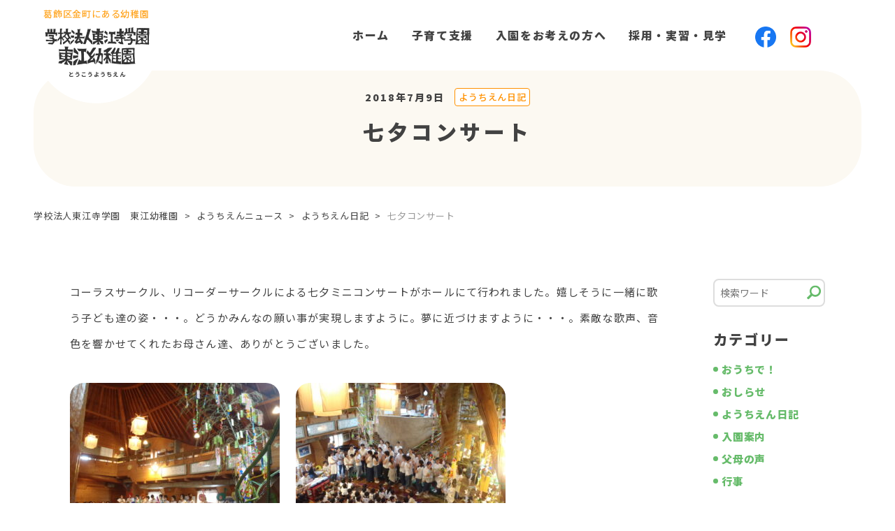

--- FILE ---
content_type: text/html; charset=UTF-8
request_url: https://www.toko-youchien.jp/news/2018/07/09/2737/
body_size: 13565
content:
<!doctype html>
<html dir="ltr" lang="ja" prefix="og: https://ogp.me/ns#">
<head>
	<meta charset="UTF-8">
	<meta name="viewport" content="width=device-width, initial-scale=1">
	<title>七夕コンサート | 学校法人東江寺学園 東江幼稚園</title>

		<!-- All in One SEO 4.9.3 - aioseo.com -->
	<meta name="robots" content="max-image-preview:large" />
	<meta name="author" content="S54192"/>
	<meta name="google-site-verification" content="h1PeMVx3eUXf6LP_QXZenzCtsJMPP3jDDdOAum7Zjw0" />
	<link rel="canonical" href="https://www.toko-youchien.jp/news/2018/07/09/2737/" />
	<meta name="generator" content="All in One SEO (AIOSEO) 4.9.3" />

		<!-- Google tag (gtag.js) -->
<script async src="https://www.googletagmanager.com/gtag/js?id=G-KGHRRGL7V2"></script>
<script>
  window.dataLayer = window.dataLayer || [];
  function gtag(){dataLayer.push(arguments);}
  gtag('js', new Date());

  gtag('config', 'G-KGHRRGL7V2');
</script>
		<meta property="og:locale" content="ja_JP" />
		<meta property="og:site_name" content="学校法人東江寺学園　東江幼稚園（とうこうようちえん）" />
		<meta property="og:type" content="article" />
		<meta property="og:title" content="七夕コンサート | 学校法人東江寺学園 東江幼稚園" />
		<meta property="og:url" content="https://www.toko-youchien.jp/news/2018/07/09/2737/" />
		<meta property="og:image" content="https://www.xn--hds75os2hijfg1t.jp/wp-content/uploads/2020/07/ogp.png" />
		<meta property="og:image:secure_url" content="https://www.xn--hds75os2hijfg1t.jp/wp-content/uploads/2020/07/ogp.png" />
		<meta property="article:tag" content="ようちえん日記" />
		<meta property="article:published_time" content="2018-07-09T07:20:10+00:00" />
		<meta property="article:modified_time" content="2018-07-09T07:20:10+00:00" />
		<meta property="article:publisher" content="https://www.facebook.com/toko.kindergarten/" />
		<meta name="twitter:card" content="summary_large_image" />
		<meta name="twitter:title" content="七夕コンサート | 学校法人東江寺学園 東江幼稚園" />
		<meta name="twitter:image" content="http://www.xn--hds75os2hijfg1t.jp/wp-content/uploads/2020/07/ogp.png" />
		<script type="application/ld+json" class="aioseo-schema">
			{"@context":"https:\/\/schema.org","@graph":[{"@type":"Article","@id":"https:\/\/www.toko-youchien.jp\/news\/2018\/07\/09\/2737\/#article","name":"\u4e03\u5915\u30b3\u30f3\u30b5\u30fc\u30c8 | \u5b66\u6821\u6cd5\u4eba\u6771\u6c5f\u5bfa\u5b66\u5712 \u6771\u6c5f\u5e7c\u7a1a\u5712","headline":"\u4e03\u5915\u30b3\u30f3\u30b5\u30fc\u30c8","author":{"@id":"https:\/\/www.toko-youchien.jp\/news\/author\/s54192\/#author"},"publisher":{"@id":"https:\/\/www.toko-youchien.jp\/#organization"},"image":{"@type":"ImageObject","url":"http:\/\/xn--hds75os2hijfg1t.jp\/wp-content\/uploads\/2018\/07\/P7060287-300x225.jpg","@id":"https:\/\/www.toko-youchien.jp\/news\/2018\/07\/09\/2737\/#articleImage"},"datePublished":"2018-07-09T16:20:10+09:00","dateModified":"2018-07-09T16:20:10+09:00","inLanguage":"ja","mainEntityOfPage":{"@id":"https:\/\/www.toko-youchien.jp\/news\/2018\/07\/09\/2737\/#webpage"},"isPartOf":{"@id":"https:\/\/www.toko-youchien.jp\/news\/2018\/07\/09\/2737\/#webpage"},"articleSection":"\u3088\u3046\u3061\u3048\u3093\u65e5\u8a18"},{"@type":"BreadcrumbList","@id":"https:\/\/www.toko-youchien.jp\/news\/2018\/07\/09\/2737\/#breadcrumblist","itemListElement":[{"@type":"ListItem","@id":"https:\/\/www.toko-youchien.jp#listItem","position":1,"name":"Home","item":"https:\/\/www.toko-youchien.jp","nextItem":{"@type":"ListItem","@id":"https:\/\/www.toko-youchien.jp\/news\/category\/%e3%82%88%e3%81%86%e3%81%a1%e3%81%88%e3%82%93%e6%97%a5%e8%a8%98\/#listItem","name":"\u3088\u3046\u3061\u3048\u3093\u65e5\u8a18"}},{"@type":"ListItem","@id":"https:\/\/www.toko-youchien.jp\/news\/category\/%e3%82%88%e3%81%86%e3%81%a1%e3%81%88%e3%82%93%e6%97%a5%e8%a8%98\/#listItem","position":2,"name":"\u3088\u3046\u3061\u3048\u3093\u65e5\u8a18","item":"https:\/\/www.toko-youchien.jp\/news\/category\/%e3%82%88%e3%81%86%e3%81%a1%e3%81%88%e3%82%93%e6%97%a5%e8%a8%98\/","nextItem":{"@type":"ListItem","@id":"https:\/\/www.toko-youchien.jp\/news\/2018\/07\/09\/2737\/#listItem","name":"\u4e03\u5915\u30b3\u30f3\u30b5\u30fc\u30c8"},"previousItem":{"@type":"ListItem","@id":"https:\/\/www.toko-youchien.jp#listItem","name":"Home"}},{"@type":"ListItem","@id":"https:\/\/www.toko-youchien.jp\/news\/2018\/07\/09\/2737\/#listItem","position":3,"name":"\u4e03\u5915\u30b3\u30f3\u30b5\u30fc\u30c8","previousItem":{"@type":"ListItem","@id":"https:\/\/www.toko-youchien.jp\/news\/category\/%e3%82%88%e3%81%86%e3%81%a1%e3%81%88%e3%82%93%e6%97%a5%e8%a8%98\/#listItem","name":"\u3088\u3046\u3061\u3048\u3093\u65e5\u8a18"}}]},{"@type":"Organization","@id":"https:\/\/www.toko-youchien.jp\/#organization","name":"\u6771\u6c5f\u5e7c\u7a1a\u5712","description":"\u6771\u4eac\u90fd\u845b\u98fe\u533a\u91d1\u753a\u306b\u3042\u308b\u3001\u6771\u6c5f\u5e7c\u7a1a\u5712\uff08\u3068\u3046\u3053\u3046\u3088\u3046\u3061\u3048\u3093\uff09\u306e\u516c\u5f0fWeb\u30b5\u30a4\u30c8\u3067\u3059\u3002","url":"https:\/\/www.toko-youchien.jp\/","logo":{"@type":"ImageObject","url":"https:\/\/www.toko-youchien.jp\/wp-content\/uploads\/2020\/06\/logo-1.png","@id":"https:\/\/www.toko-youchien.jp\/news\/2018\/07\/09\/2737\/#organizationLogo","width":360,"height":276},"image":{"@id":"https:\/\/www.toko-youchien.jp\/news\/2018\/07\/09\/2737\/#organizationLogo"},"sameAs":["https:\/\/www.instagram.com\/toko__youchien\/?hl=jal","https:\/\/www.youtube.com\/channel\/UCm4Do0cwkLNuSGjUCgfwLNA"]},{"@type":"Person","@id":"https:\/\/www.toko-youchien.jp\/news\/author\/s54192\/#author","url":"https:\/\/www.toko-youchien.jp\/news\/author\/s54192\/","name":"S54192","image":{"@type":"ImageObject","@id":"https:\/\/www.toko-youchien.jp\/news\/2018\/07\/09\/2737\/#authorImage","url":"https:\/\/secure.gravatar.com\/avatar\/65bd08d9f52fddfde36bbefe6dbf54672520e5569cd9f2a86202753c8810a611?s=96&d=mm&r=g","width":96,"height":96,"caption":"S54192"}},{"@type":"WebPage","@id":"https:\/\/www.toko-youchien.jp\/news\/2018\/07\/09\/2737\/#webpage","url":"https:\/\/www.toko-youchien.jp\/news\/2018\/07\/09\/2737\/","name":"\u4e03\u5915\u30b3\u30f3\u30b5\u30fc\u30c8 | \u5b66\u6821\u6cd5\u4eba\u6771\u6c5f\u5bfa\u5b66\u5712 \u6771\u6c5f\u5e7c\u7a1a\u5712","inLanguage":"ja","isPartOf":{"@id":"https:\/\/www.toko-youchien.jp\/#website"},"breadcrumb":{"@id":"https:\/\/www.toko-youchien.jp\/news\/2018\/07\/09\/2737\/#breadcrumblist"},"author":{"@id":"https:\/\/www.toko-youchien.jp\/news\/author\/s54192\/#author"},"creator":{"@id":"https:\/\/www.toko-youchien.jp\/news\/author\/s54192\/#author"},"datePublished":"2018-07-09T16:20:10+09:00","dateModified":"2018-07-09T16:20:10+09:00"},{"@type":"WebSite","@id":"https:\/\/www.toko-youchien.jp\/#website","url":"https:\/\/www.toko-youchien.jp\/","name":"\u5b66\u6821\u6cd5\u4eba\u6771\u6c5f\u5bfa\u5b66\u5712\u3000\u6771\u6c5f\u5e7c\u7a1a\u5712","description":"\u6771\u4eac\u90fd\u845b\u98fe\u533a\u91d1\u753a\u306b\u3042\u308b\u3001\u6771\u6c5f\u5e7c\u7a1a\u5712\uff08\u3068\u3046\u3053\u3046\u3088\u3046\u3061\u3048\u3093\uff09\u306e\u516c\u5f0fWeb\u30b5\u30a4\u30c8\u3067\u3059\u3002","inLanguage":"ja","publisher":{"@id":"https:\/\/www.toko-youchien.jp\/#organization"}}]}
		</script>
		<!-- All in One SEO -->

<link rel='dns-prefetch' href='//code.typesquare.com' />
<link rel='dns-prefetch' href='//ajax.googleapis.com' />
<link rel='dns-prefetch' href='//www.googletagmanager.com' />
<link rel="alternate" title="oEmbed (JSON)" type="application/json+oembed" href="https://www.toko-youchien.jp/wp-json/oembed/1.0/embed?url=https%3A%2F%2Fwww.toko-youchien.jp%2Fnews%2F2018%2F07%2F09%2F2737%2F" />
<link rel="alternate" title="oEmbed (XML)" type="text/xml+oembed" href="https://www.toko-youchien.jp/wp-json/oembed/1.0/embed?url=https%3A%2F%2Fwww.toko-youchien.jp%2Fnews%2F2018%2F07%2F09%2F2737%2F&#038;format=xml" />
<style id='wp-img-auto-sizes-contain-inline-css' type='text/css'>
img:is([sizes=auto i],[sizes^="auto," i]){contain-intrinsic-size:3000px 1500px}
/*# sourceURL=wp-img-auto-sizes-contain-inline-css */
</style>
<style id='wp-emoji-styles-inline-css' type='text/css'>

	img.wp-smiley, img.emoji {
		display: inline !important;
		border: none !important;
		box-shadow: none !important;
		height: 1em !important;
		width: 1em !important;
		margin: 0 0.07em !important;
		vertical-align: -0.1em !important;
		background: none !important;
		padding: 0 !important;
	}
/*# sourceURL=wp-emoji-styles-inline-css */
</style>
<link rel='stylesheet' id='wp-block-library-css' href='https://www.toko-youchien.jp/wp-includes/css/dist/block-library/style.min.css?ver=6.9' type='text/css' media='all' />
<style id='classic-theme-styles-inline-css' type='text/css'>
/*! This file is auto-generated */
.wp-block-button__link{color:#fff;background-color:#32373c;border-radius:9999px;box-shadow:none;text-decoration:none;padding:calc(.667em + 2px) calc(1.333em + 2px);font-size:1.125em}.wp-block-file__button{background:#32373c;color:#fff;text-decoration:none}
/*# sourceURL=/wp-includes/css/classic-themes.min.css */
</style>
<link rel='stylesheet' id='aioseo/css/src/vue/standalone/blocks/table-of-contents/global.scss-css' href='https://www.toko-youchien.jp/wp-content/plugins/all-in-one-seo-pack/dist/Lite/assets/css/table-of-contents/global.e90f6d47.css?ver=4.9.3' type='text/css' media='all' />
<link rel='stylesheet' id='wp-components-css' href='https://www.toko-youchien.jp/wp-includes/css/dist/components/style.min.css?ver=6.9' type='text/css' media='all' />
<link rel='stylesheet' id='wp-preferences-css' href='https://www.toko-youchien.jp/wp-includes/css/dist/preferences/style.min.css?ver=6.9' type='text/css' media='all' />
<link rel='stylesheet' id='wp-block-editor-css' href='https://www.toko-youchien.jp/wp-includes/css/dist/block-editor/style.min.css?ver=6.9' type='text/css' media='all' />
<link rel='stylesheet' id='wp-reusable-blocks-css' href='https://www.toko-youchien.jp/wp-includes/css/dist/reusable-blocks/style.min.css?ver=6.9' type='text/css' media='all' />
<link rel='stylesheet' id='wp-patterns-css' href='https://www.toko-youchien.jp/wp-includes/css/dist/patterns/style.min.css?ver=6.9' type='text/css' media='all' />
<link rel='stylesheet' id='wp-editor-css' href='https://www.toko-youchien.jp/wp-includes/css/dist/editor/style.min.css?ver=6.9' type='text/css' media='all' />
<link rel='stylesheet' id='tinyjpfont_gutenberg_style-css-css' href='https://www.toko-youchien.jp/wp-content/plugins/japanese-font-for-tinymce/gutenjpfont/dist/blocks.style.build.css?ver=6.9' type='text/css' media='all' />
<style id='global-styles-inline-css' type='text/css'>
:root{--wp--preset--aspect-ratio--square: 1;--wp--preset--aspect-ratio--4-3: 4/3;--wp--preset--aspect-ratio--3-4: 3/4;--wp--preset--aspect-ratio--3-2: 3/2;--wp--preset--aspect-ratio--2-3: 2/3;--wp--preset--aspect-ratio--16-9: 16/9;--wp--preset--aspect-ratio--9-16: 9/16;--wp--preset--color--black: #000000;--wp--preset--color--cyan-bluish-gray: #abb8c3;--wp--preset--color--white: #ffffff;--wp--preset--color--pale-pink: #f78da7;--wp--preset--color--vivid-red: #cf2e2e;--wp--preset--color--luminous-vivid-orange: #ff6900;--wp--preset--color--luminous-vivid-amber: #fcb900;--wp--preset--color--light-green-cyan: #7bdcb5;--wp--preset--color--vivid-green-cyan: #00d084;--wp--preset--color--pale-cyan-blue: #8ed1fc;--wp--preset--color--vivid-cyan-blue: #0693e3;--wp--preset--color--vivid-purple: #9b51e0;--wp--preset--gradient--vivid-cyan-blue-to-vivid-purple: linear-gradient(135deg,rgb(6,147,227) 0%,rgb(155,81,224) 100%);--wp--preset--gradient--light-green-cyan-to-vivid-green-cyan: linear-gradient(135deg,rgb(122,220,180) 0%,rgb(0,208,130) 100%);--wp--preset--gradient--luminous-vivid-amber-to-luminous-vivid-orange: linear-gradient(135deg,rgb(252,185,0) 0%,rgb(255,105,0) 100%);--wp--preset--gradient--luminous-vivid-orange-to-vivid-red: linear-gradient(135deg,rgb(255,105,0) 0%,rgb(207,46,46) 100%);--wp--preset--gradient--very-light-gray-to-cyan-bluish-gray: linear-gradient(135deg,rgb(238,238,238) 0%,rgb(169,184,195) 100%);--wp--preset--gradient--cool-to-warm-spectrum: linear-gradient(135deg,rgb(74,234,220) 0%,rgb(151,120,209) 20%,rgb(207,42,186) 40%,rgb(238,44,130) 60%,rgb(251,105,98) 80%,rgb(254,248,76) 100%);--wp--preset--gradient--blush-light-purple: linear-gradient(135deg,rgb(255,206,236) 0%,rgb(152,150,240) 100%);--wp--preset--gradient--blush-bordeaux: linear-gradient(135deg,rgb(254,205,165) 0%,rgb(254,45,45) 50%,rgb(107,0,62) 100%);--wp--preset--gradient--luminous-dusk: linear-gradient(135deg,rgb(255,203,112) 0%,rgb(199,81,192) 50%,rgb(65,88,208) 100%);--wp--preset--gradient--pale-ocean: linear-gradient(135deg,rgb(255,245,203) 0%,rgb(182,227,212) 50%,rgb(51,167,181) 100%);--wp--preset--gradient--electric-grass: linear-gradient(135deg,rgb(202,248,128) 0%,rgb(113,206,126) 100%);--wp--preset--gradient--midnight: linear-gradient(135deg,rgb(2,3,129) 0%,rgb(40,116,252) 100%);--wp--preset--font-size--small: 13px;--wp--preset--font-size--medium: 20px;--wp--preset--font-size--large: 36px;--wp--preset--font-size--x-large: 42px;--wp--preset--spacing--20: 0.44rem;--wp--preset--spacing--30: 0.67rem;--wp--preset--spacing--40: 1rem;--wp--preset--spacing--50: 1.5rem;--wp--preset--spacing--60: 2.25rem;--wp--preset--spacing--70: 3.38rem;--wp--preset--spacing--80: 5.06rem;--wp--preset--shadow--natural: 6px 6px 9px rgba(0, 0, 0, 0.2);--wp--preset--shadow--deep: 12px 12px 50px rgba(0, 0, 0, 0.4);--wp--preset--shadow--sharp: 6px 6px 0px rgba(0, 0, 0, 0.2);--wp--preset--shadow--outlined: 6px 6px 0px -3px rgb(255, 255, 255), 6px 6px rgb(0, 0, 0);--wp--preset--shadow--crisp: 6px 6px 0px rgb(0, 0, 0);}:where(.is-layout-flex){gap: 0.5em;}:where(.is-layout-grid){gap: 0.5em;}body .is-layout-flex{display: flex;}.is-layout-flex{flex-wrap: wrap;align-items: center;}.is-layout-flex > :is(*, div){margin: 0;}body .is-layout-grid{display: grid;}.is-layout-grid > :is(*, div){margin: 0;}:where(.wp-block-columns.is-layout-flex){gap: 2em;}:where(.wp-block-columns.is-layout-grid){gap: 2em;}:where(.wp-block-post-template.is-layout-flex){gap: 1.25em;}:where(.wp-block-post-template.is-layout-grid){gap: 1.25em;}.has-black-color{color: var(--wp--preset--color--black) !important;}.has-cyan-bluish-gray-color{color: var(--wp--preset--color--cyan-bluish-gray) !important;}.has-white-color{color: var(--wp--preset--color--white) !important;}.has-pale-pink-color{color: var(--wp--preset--color--pale-pink) !important;}.has-vivid-red-color{color: var(--wp--preset--color--vivid-red) !important;}.has-luminous-vivid-orange-color{color: var(--wp--preset--color--luminous-vivid-orange) !important;}.has-luminous-vivid-amber-color{color: var(--wp--preset--color--luminous-vivid-amber) !important;}.has-light-green-cyan-color{color: var(--wp--preset--color--light-green-cyan) !important;}.has-vivid-green-cyan-color{color: var(--wp--preset--color--vivid-green-cyan) !important;}.has-pale-cyan-blue-color{color: var(--wp--preset--color--pale-cyan-blue) !important;}.has-vivid-cyan-blue-color{color: var(--wp--preset--color--vivid-cyan-blue) !important;}.has-vivid-purple-color{color: var(--wp--preset--color--vivid-purple) !important;}.has-black-background-color{background-color: var(--wp--preset--color--black) !important;}.has-cyan-bluish-gray-background-color{background-color: var(--wp--preset--color--cyan-bluish-gray) !important;}.has-white-background-color{background-color: var(--wp--preset--color--white) !important;}.has-pale-pink-background-color{background-color: var(--wp--preset--color--pale-pink) !important;}.has-vivid-red-background-color{background-color: var(--wp--preset--color--vivid-red) !important;}.has-luminous-vivid-orange-background-color{background-color: var(--wp--preset--color--luminous-vivid-orange) !important;}.has-luminous-vivid-amber-background-color{background-color: var(--wp--preset--color--luminous-vivid-amber) !important;}.has-light-green-cyan-background-color{background-color: var(--wp--preset--color--light-green-cyan) !important;}.has-vivid-green-cyan-background-color{background-color: var(--wp--preset--color--vivid-green-cyan) !important;}.has-pale-cyan-blue-background-color{background-color: var(--wp--preset--color--pale-cyan-blue) !important;}.has-vivid-cyan-blue-background-color{background-color: var(--wp--preset--color--vivid-cyan-blue) !important;}.has-vivid-purple-background-color{background-color: var(--wp--preset--color--vivid-purple) !important;}.has-black-border-color{border-color: var(--wp--preset--color--black) !important;}.has-cyan-bluish-gray-border-color{border-color: var(--wp--preset--color--cyan-bluish-gray) !important;}.has-white-border-color{border-color: var(--wp--preset--color--white) !important;}.has-pale-pink-border-color{border-color: var(--wp--preset--color--pale-pink) !important;}.has-vivid-red-border-color{border-color: var(--wp--preset--color--vivid-red) !important;}.has-luminous-vivid-orange-border-color{border-color: var(--wp--preset--color--luminous-vivid-orange) !important;}.has-luminous-vivid-amber-border-color{border-color: var(--wp--preset--color--luminous-vivid-amber) !important;}.has-light-green-cyan-border-color{border-color: var(--wp--preset--color--light-green-cyan) !important;}.has-vivid-green-cyan-border-color{border-color: var(--wp--preset--color--vivid-green-cyan) !important;}.has-pale-cyan-blue-border-color{border-color: var(--wp--preset--color--pale-cyan-blue) !important;}.has-vivid-cyan-blue-border-color{border-color: var(--wp--preset--color--vivid-cyan-blue) !important;}.has-vivid-purple-border-color{border-color: var(--wp--preset--color--vivid-purple) !important;}.has-vivid-cyan-blue-to-vivid-purple-gradient-background{background: var(--wp--preset--gradient--vivid-cyan-blue-to-vivid-purple) !important;}.has-light-green-cyan-to-vivid-green-cyan-gradient-background{background: var(--wp--preset--gradient--light-green-cyan-to-vivid-green-cyan) !important;}.has-luminous-vivid-amber-to-luminous-vivid-orange-gradient-background{background: var(--wp--preset--gradient--luminous-vivid-amber-to-luminous-vivid-orange) !important;}.has-luminous-vivid-orange-to-vivid-red-gradient-background{background: var(--wp--preset--gradient--luminous-vivid-orange-to-vivid-red) !important;}.has-very-light-gray-to-cyan-bluish-gray-gradient-background{background: var(--wp--preset--gradient--very-light-gray-to-cyan-bluish-gray) !important;}.has-cool-to-warm-spectrum-gradient-background{background: var(--wp--preset--gradient--cool-to-warm-spectrum) !important;}.has-blush-light-purple-gradient-background{background: var(--wp--preset--gradient--blush-light-purple) !important;}.has-blush-bordeaux-gradient-background{background: var(--wp--preset--gradient--blush-bordeaux) !important;}.has-luminous-dusk-gradient-background{background: var(--wp--preset--gradient--luminous-dusk) !important;}.has-pale-ocean-gradient-background{background: var(--wp--preset--gradient--pale-ocean) !important;}.has-electric-grass-gradient-background{background: var(--wp--preset--gradient--electric-grass) !important;}.has-midnight-gradient-background{background: var(--wp--preset--gradient--midnight) !important;}.has-small-font-size{font-size: var(--wp--preset--font-size--small) !important;}.has-medium-font-size{font-size: var(--wp--preset--font-size--medium) !important;}.has-large-font-size{font-size: var(--wp--preset--font-size--large) !important;}.has-x-large-font-size{font-size: var(--wp--preset--font-size--x-large) !important;}
:where(.wp-block-post-template.is-layout-flex){gap: 1.25em;}:where(.wp-block-post-template.is-layout-grid){gap: 1.25em;}
:where(.wp-block-term-template.is-layout-flex){gap: 1.25em;}:where(.wp-block-term-template.is-layout-grid){gap: 1.25em;}
:where(.wp-block-columns.is-layout-flex){gap: 2em;}:where(.wp-block-columns.is-layout-grid){gap: 2em;}
:root :where(.wp-block-pullquote){font-size: 1.5em;line-height: 1.6;}
/*# sourceURL=global-styles-inline-css */
</style>
<link rel='stylesheet' id='tinyjpfont-styles-css' href='https://www.toko-youchien.jp/wp-content/plugins/japanese-font-for-tinymce/addfont.css?ver=6.9' type='text/css' media='all' />
<link rel='stylesheet' id='toko-style-css' href='https://www.toko-youchien.jp/wp-content/themes/toko/style.css?ver=6.9' type='text/css' media='all' />
<link rel='stylesheet' id='main-css-css' href='https://www.toko-youchien.jp/wp-content/themes/toko/assets/css/common.css?ver=6.9' type='text/css' media='all' />
<!--n2css--><!--n2js--><script type="text/javascript" src="https://www.toko-youchien.jp/wp-includes/js/jquery/jquery.min.js?ver=3.7.1" id="jquery-core-js"></script>
<script type="text/javascript" src="https://www.toko-youchien.jp/wp-includes/js/jquery/jquery-migrate.min.js?ver=3.4.1" id="jquery-migrate-js"></script>
<script type="text/javascript" src="//code.typesquare.com/static/5b0e3c4aee6847bda5a036abac1e024a/ts307f.js?fadein=0&amp;ver=2.0.4" id="typesquare_std-js"></script>

<!-- Site Kit によって追加された Google タグ（gtag.js）スニペット -->
<!-- Google アナリティクス スニペット (Site Kit が追加) -->
<script type="text/javascript" src="https://www.googletagmanager.com/gtag/js?id=G-7FHDV7MZWR" id="google_gtagjs-js" async></script>
<script type="text/javascript" id="google_gtagjs-js-after">
/* <![CDATA[ */
window.dataLayer = window.dataLayer || [];function gtag(){dataLayer.push(arguments);}
gtag("set","linker",{"domains":["www.toko-youchien.jp"]});
gtag("js", new Date());
gtag("set", "developer_id.dZTNiMT", true);
gtag("config", "G-7FHDV7MZWR");
//# sourceURL=google_gtagjs-js-after
/* ]]> */
</script>
<link rel="https://api.w.org/" href="https://www.toko-youchien.jp/wp-json/" /><link rel="alternate" title="JSON" type="application/json" href="https://www.toko-youchien.jp/wp-json/wp/v2/posts/2737" /><link rel="EditURI" type="application/rsd+xml" title="RSD" href="https://www.toko-youchien.jp/xmlrpc.php?rsd" />
<meta name="generator" content="WordPress 6.9" />
<link rel='shortlink' href='https://www.toko-youchien.jp/?p=2737' />
	<link rel="preconnect" href="https://fonts.googleapis.com">
	<link rel="preconnect" href="https://fonts.gstatic.com">
	<link href='https://fonts.googleapis.com/css2?display=swap&family=Noto+Sans+JP' rel='stylesheet'><script>readMoreArgs = []</script><script type="text/javascript">
				EXPM_VERSION=3.55;EXPM_AJAX_URL='https://www.toko-youchien.jp/wp-admin/admin-ajax.php';
			function yrmAddEvent(element, eventName, fn) {
				if (element.addEventListener)
					element.addEventListener(eventName, fn, false);
				else if (element.attachEvent)
					element.attachEvent('on' + eventName, fn);
			}
			</script><!-- Favicon Rotator -->
<link rel="shortcut icon" href="https://www.toko-youchien.jp/wp-content/uploads/2020/06/favicon.ico" />
<link rel="apple-touch-icon-precomposed" href="https://www.toko-youchien.jp/wp-content/uploads/2020/06/apple-touch-icon-180x180-precomposed.png" />
<!-- End Favicon Rotator -->
<meta name="generator" content="Site Kit by Google 1.170.0" /><meta name="generator" content="Elementor 3.34.2; features: additional_custom_breakpoints; settings: css_print_method-external, google_font-enabled, font_display-auto">
			<style>
				.e-con.e-parent:nth-of-type(n+4):not(.e-lazyloaded):not(.e-no-lazyload),
				.e-con.e-parent:nth-of-type(n+4):not(.e-lazyloaded):not(.e-no-lazyload) * {
					background-image: none !important;
				}
				@media screen and (max-height: 1024px) {
					.e-con.e-parent:nth-of-type(n+3):not(.e-lazyloaded):not(.e-no-lazyload),
					.e-con.e-parent:nth-of-type(n+3):not(.e-lazyloaded):not(.e-no-lazyload) * {
						background-image: none !important;
					}
				}
				@media screen and (max-height: 640px) {
					.e-con.e-parent:nth-of-type(n+2):not(.e-lazyloaded):not(.e-no-lazyload),
					.e-con.e-parent:nth-of-type(n+2):not(.e-lazyloaded):not(.e-no-lazyload) * {
						background-image: none !important;
					}
				}
			</style>
					<style type="text/css" id="wp-custom-css">
			.readmore{
    position: relative;
    box-sizing: border-box;
    /*以下お好み*/
    /* ボーダーを付ける場合 */
  
}

.readmore-content{
    position: relative;
    overflow: hidden;
    /*以下お好み*/
    /*高さの初期値*/
    height: 200px;
}
.readmore-content::before {
    display: block;
    position: absolute;
    bottom: 0;
    left: 0;
    width: 100%;
    content: "";
    /*以下お好み グラデーションの色と高さ 高さはreadmoreのheight以下にすること*/
    height: 50px;
    background: -webkit-linear-gradient(top, rgba(255,255,255,0) 0%, rgba(255,255,255,0.8) 50%, rgba(255,255,255,0.8) 50%, #fff 100%);
    background: linear-gradient(top, rgba(255,255,255,0) 0%, rgba(255,255,255,0.8) 50%, rgba(255,255,255,0.8) 50%, #fff 100%);
}

/* 続きを読むボタン */
.readmore-label{
    display: table;
    bottom: 5px;
    position: absolute;
    bottom: 5px;
    left: 50%;
    transform: translateX(-50%);
    -webkit-transform: translateX(-50%);
    margin: 0 auto;
    z-index: 2;
    padding: 0 10px;
    background-color: #ff7777;
    border-radius: 10px;
    color: #FFF;
}
.readmore-label:before{
    content: '続きを読む';
}

.readmore-check{
    display: none;
}
/*チェック時にボタンを非表示*/
.readmore-check:checked ~ .readmore-label{
/*     position: static; */
/*     transform: translateX(0); */
/*     -webkit-transform: translateX(0); */
    /* 「続きを読む」を押した後、元に戻す必要がない場合は、上のオプションを消してこの1行だけにする */
    display: none;
}
.readmore-check:checked ~ .readmore-label:before{
    content: '閉じる';
}
/*チェック時に高さを自動に戻す*/
.readmore-check:checked ~ .readmore-content{
    height: auto;
}
/*チェック時グラデーション等を削除*/
.readmore-check:checked ~ .readmore-content::before {
    display: none;
}

.emphasize-link{
	background-color:#EDFFBE;
	display:block;			/*リンク部分をブロック表示にする*/
width:90%;
	border-radius: 30px;
	text-align:left;
	border:solid 1px #008800;


	

}
.check-icon{
		display:inline-block;	
	background-color: #008800;
	text-align:center;
	border-radius: 30px;
	color:#EDFFBE;
	padding:0px 10px 0px 10px;
	height:200%;

}

.home-news-container{
	font-size:15px;
}

.home-news-container a{
	font-size:15px;
}
.home-news-container span{
	font-size:15px;
}


.ico img{
	border-radius:0px;
}







		</style>
			<style id="egf-frontend-styles" type="text/css">
		p {font-family: 'Noto Sans JP', sans-serif;font-size: 15px;font-style: normal;font-weight: 400;letter-spacing: 1.2px;line-height: 1.8;text-decoration: none;text-transform: none;border-top-style: none;border-bottom-style: none;border-left-style: none;} h1 {font-family: 'Noto Sans JP', sans-serif;font-size: 32px;font-style: normal;font-weight: 400;letter-spacing: 1.5px;line-height: 1.5;text-decoration: none;text-transform: none;} h2 {font-family: 'Noto Sans JP', sans-serif;font-size: 28px;font-style: normal;font-weight: 400;letter-spacing: 1.5px;text-decoration: none;text-transform: none;} h3 {font-family: 'Noto Sans JP', sans-serif;font-size: 22px;font-style: normal;font-weight: 400;letter-spacing: 2px;line-height: 1.5;} h4 {font-family: 'Noto Sans JP', sans-serif;font-style: normal;font-weight: 400;} h5 {font-family: 'Noto Sans JP', sans-serif;font-style: normal;font-weight: 400;} h6 {font-family: 'Noto Sans JP', sans-serif;font-style: normal;font-weight: 400;} 	</style>
	</head>

<body class="wp-singular post-template-default single single-post postid-2737 single-format-standard wp-custom-logo wp-theme-toko elementor-default elementor-kit-3762">

<div id="fb-root"></div>
<script async defer crossorigin="anonymous" src="https://connect.facebook.net/ja_JP/sdk.js#xfbml=1&version=v6.0&appId=2583528094998182&autoLogAppEvents=1"></script>
	<div id="wrap">
		<header id="site-header">
			<div class="inner-content">

				<div class="site-logo">
					<div class="desc">葛飾区金町にある幼稚園</div>
											<a href="/"><img src="https://www.toko-youchien.jp/wp-content/themes/toko/assets/img/logo.png" alt="東江幼稚園（とうこうようちえん）"></a>
									</div>

				<div id="header-nav-container" class="js_spNav">
					<nav class="menu-header-container"><ul id="menu-header" class="menu-nav"><li id="menu-item-3867" class="menu-item menu-item-type-custom menu-item-object-custom menu-item-3867"><a href="/">ホーム</a></li>
<li id="menu-item-7767" class="menu-item menu-item-type-post_type menu-item-object-page menu-item-7767"><a href="https://www.toko-youchien.jp/support/">子育て支援</a></li>
<li id="menu-item-7768" class="menu-item menu-item-type-post_type menu-item-object-page menu-item-7768"><a href="https://www.toko-youchien.jp/admission/">入園をお考えの方へ</a></li>
<li id="menu-item-7769" class="menu-item menu-item-type-post_type menu-item-object-page menu-item-7769"><a href="https://www.toko-youchien.jp/recruit/">採用・実習・見学</a></li>
</ul></nav>
					<div class="ico-group">
						<div class="ico"><a href="https://www.facebook.com/toko.kindergarten/" target="_blank" rel="noopener"><img src="https://www.toko-youchien.jp/wp-content/themes/toko/assets/img/ico_fb.png" alt=""></a></div>
						<div class="ico"><a href="https://www.instagram.com/toko__youchien/?hl=jal" target="_blank" rel="noopener"><img src="https://www.toko-youchien.jp/wp-content/themes/toko/assets/img/ico_instagram.png" alt=""></a></div>
					</div>
				</div><!-- #header-nav-container -->
				<div class="btn-sp-menu js_btnMenu">
					<div class="ico"><span></span><span></span><span></span></div>
				</div>
			</div><!-- .inner-content -->
		</header><!-- #site-header -->

		
		<div id="content" class="site-content news">

		<div class="content-header">
<div class="info">
    <div class="date">2018年7月9日</div>
    <div class="cat-label"><a href="https://www.toko-youchien.jp/news/category/%e3%82%88%e3%81%86%e3%81%a1%e3%81%88%e3%82%93%e6%97%a5%e8%a8%98/">ようちえん日記</a></div>
  </div>
  <h1>七夕コンサート</h1></div>			<div id="breadcrumbs"><span property="itemListElement" typeof="ListItem"><a property="item" typeof="WebPage" title="Go to 学校法人東江寺学園　東江幼稚園." href="https://www.toko-youchien.jp" class="home" ><span property="name">学校法人東江寺学園　東江幼稚園</span></a><meta property="position" content="1"></span> &gt; <span property="itemListElement" typeof="ListItem"><a property="item" typeof="WebPage" title="Go to ようちえんニュース." href="https://www.toko-youchien.jp/news/" class="post-root post post-post" ><span property="name">ようちえんニュース</span></a><meta property="position" content="2"></span> &gt; <span property="itemListElement" typeof="ListItem"><a property="item" typeof="WebPage" title="Go to the ようちえん日記 category archives." href="https://www.toko-youchien.jp/news/category/%e3%82%88%e3%81%86%e3%81%a1%e3%81%88%e3%82%93%e6%97%a5%e8%a8%98/" class="taxonomy category" ><span property="name">ようちえん日記</span></a><meta property="position" content="3"></span> &gt; <span class="post post-post current-item">七夕コンサート</span></div>
		
			<div class="inner-content">


	<div id="primary" class="content-area">
		<main id="main" class="site-main entry-single">

		<p>コーラスサークル、リコーダーサークルによる七夕ミニコンサートがホールにて行われました。嬉しそうに一緒に歌う子ども達の姿・・・。どうかみんなの願い事が実現しますように。夢に近づけますように・・・。素敵な歌声、音色を響かせてくれたお母さん達、ありがとうございました。</p>
<p><a href="http://xn--hds75os2hijfg1t.jp/wp-content/uploads/2018/07/P7060287.jpg"><img fetchpriority="high" decoding="async" class="alignleft size-medium wp-image-2738" src="http://xn--hds75os2hijfg1t.jp/wp-content/uploads/2018/07/P7060287-300x225.jpg" alt="" width="300" height="225" srcset="https://www.toko-youchien.jp/wp-content/uploads/2018/07/P7060287-300x225.jpg 300w, https://www.toko-youchien.jp/wp-content/uploads/2018/07/P7060287-1024x768.jpg 1024w, https://www.toko-youchien.jp/wp-content/uploads/2018/07/P7060287-768x576.jpg 768w, https://www.toko-youchien.jp/wp-content/uploads/2018/07/P7060287-1536x1152.jpg 1536w, https://www.toko-youchien.jp/wp-content/uploads/2018/07/P7060287.jpg 1600w" sizes="(max-width: 300px) 100vw, 300px" /></a> <a href="http://xn--hds75os2hijfg1t.jp/wp-content/uploads/2018/07/P7060289.jpg"><img decoding="async" class="alignleft size-medium wp-image-2739" src="http://xn--hds75os2hijfg1t.jp/wp-content/uploads/2018/07/P7060289-300x225.jpg" alt="" width="300" height="225" srcset="https://www.toko-youchien.jp/wp-content/uploads/2018/07/P7060289-300x225.jpg 300w, https://www.toko-youchien.jp/wp-content/uploads/2018/07/P7060289-1024x768.jpg 1024w, https://www.toko-youchien.jp/wp-content/uploads/2018/07/P7060289-768x576.jpg 768w, https://www.toko-youchien.jp/wp-content/uploads/2018/07/P7060289-1536x1152.jpg 1536w, https://www.toko-youchien.jp/wp-content/uploads/2018/07/P7060289.jpg 1600w" sizes="(max-width: 300px) 100vw, 300px" /></a> <a href="http://xn--hds75os2hijfg1t.jp/wp-content/uploads/2018/07/P7060298.jpg"><img decoding="async" class="alignleft size-medium wp-image-2740" src="http://xn--hds75os2hijfg1t.jp/wp-content/uploads/2018/07/P7060298-300x225.jpg" alt="" width="300" height="225" srcset="https://www.toko-youchien.jp/wp-content/uploads/2018/07/P7060298-300x225.jpg 300w, https://www.toko-youchien.jp/wp-content/uploads/2018/07/P7060298-1024x768.jpg 1024w, https://www.toko-youchien.jp/wp-content/uploads/2018/07/P7060298-768x576.jpg 768w, https://www.toko-youchien.jp/wp-content/uploads/2018/07/P7060298-1536x1152.jpg 1536w, https://www.toko-youchien.jp/wp-content/uploads/2018/07/P7060298.jpg 1600w" sizes="(max-width: 300px) 100vw, 300px" /></a></p>

		<div class="btn has-arrow"><a href="/news/">一覧へ</a></div>

		</main><!-- #main -->
	</div><!-- #primary -->


<aside id="secondary" class="widget-area">
	<section id="search-2" class="widget widget_search"><form action="https://www.toko-youchien.jp/" method="GET">
  <div class="searchform">
    <input type="hidden" value="post" name="post_type" id="post_type">
    <input type="search" name="s" placeholder="検索ワード" value="">
    <button><svg xmlns="http://www.w3.org/2000/svg" viewBox="0 0 20 20.01"><defs><style>.cls-1{fill:#66bb6a;}</style></defs><g id="レイヤー_2" data-name="レイヤー 2"><g id="レイヤー_1-2" data-name="レイヤー 1"><path class="cls-1" d="M.19,18.45l1.39,1.39a.62.62,0,0,0,.86,0l5-5A8.07,8.07,0,1,0,5.2,12.53l-5,5A.62.62,0,0,0,.19,18.45ZM8.07,4.19a5.48,5.48,0,1,1,0,7.75A5.49,5.49,0,0,1,8.07,4.19Z"/></g></g></svg></button>
  </div>
</form></section><section id="categories-2" class="widget widget_categories"><h3 class="widget-title">カテゴリー</h3>
			<ul>
					<li class="cat-item cat-item-9"><a href="https://www.toko-youchien.jp/news/category/%e3%81%8a%e3%81%86%e3%81%a1%e3%81%a7%ef%bc%81/">おうちで！</a>
</li>
	<li class="cat-item cat-item-4"><a href="https://www.toko-youchien.jp/news/category/%e3%81%8a%e3%81%97%e3%82%89%e3%81%9b/">おしらせ</a>
</li>
	<li class="cat-item cat-item-6"><a href="https://www.toko-youchien.jp/news/category/%e3%82%88%e3%81%86%e3%81%a1%e3%81%88%e3%82%93%e6%97%a5%e8%a8%98/">ようちえん日記</a>
</li>
	<li class="cat-item cat-item-8"><a href="https://www.toko-youchien.jp/news/category/%e5%85%a5%e5%9c%92%e6%a1%88%e5%86%85/">入園案内</a>
</li>
	<li class="cat-item cat-item-10"><a href="https://www.toko-youchien.jp/news/category/%e7%88%b6%e6%af%8d%e3%81%ae%e5%a3%b0/">父母の声</a>
</li>
	<li class="cat-item cat-item-5"><a href="https://www.toko-youchien.jp/news/category/%e8%a1%8c%e4%ba%8b/">行事</a>
</li>
			</ul>

			</section><section id="text-2" class="widget widget_text"><h3 class="widget-title">アーカイブ</h3>			<div class="textwidget"><ul class="custom-archive">	<li><a href='https://www.toko-youchien.jp/news/2026/'>2026</a></li>
	<li><a href='https://www.toko-youchien.jp/news/2025/'>2025</a></li>
	<li><a href='https://www.toko-youchien.jp/news/2024/'>2024</a></li>
	<li><a href='https://www.toko-youchien.jp/news/2023/'>2023</a></li>
	<li><a href='https://www.toko-youchien.jp/news/2022/'>2022</a></li>
	<li><a href='https://www.toko-youchien.jp/news/2021/'>2021</a></li>
	<li><a href='https://www.toko-youchien.jp/news/2020/'>2020</a></li>
	<li><a href='https://www.toko-youchien.jp/news/2019/'>2019</a></li>
	<li><a href='https://www.toko-youchien.jp/news/2018/'>2018</a></li>
	<li><a href='https://www.toko-youchien.jp/news/2017/'>2017</a></li>
	<li><a href='https://www.toko-youchien.jp/news/2016/'>2016</a></li>
	<li><a href='https://www.toko-youchien.jp/news/2015/'>2015</a></li>
	<li><a href='https://www.toko-youchien.jp/news/2014/'>2014</a></li>
	<li><a href='https://www.toko-youchien.jp/news/2013/'>2013</a></li>
	<li><a href='https://www.toko-youchien.jp/news/2012/'>2012</a></li>
</ul>
</div>
		</section></aside><!-- #secondary -->
			</div><!-- .inner-content -->
		</div><!-- #content -->

		<footer id="site-footer">
			<div id="info-area">
				<div class="inner-content">
					<section class="address-blk">
						<h2 class="site-heading">お問い合わせ</h2>
						<div class="col-2">
							<div class="col">
								<div class="h">学校法人 東江寺学園 東江幼稚園</div>
								<div class="tel"><a href="tel:0336070548">03-3607-0548</a></div>
								<div class="date">平日9:40〜16:30</div>
							</div><!-- .col -->
							<div class="col">
								<div class="btn has-arrow"><a href="/contact/">お問い合わせフォーム</a></div>
							</div><!-- .col -->
						</div><!-- .col-2 -->
						<div class="address">〒125-0041　東京都葛飾区東金町2-25-12</div>

						<div class="map"><iframe src="https://www.google.com/maps/embed?pb=!1m18!1m12!1m3!1d3236.9865808048844!2d139.86755131534773!3d35.775705980172376!2m3!1f0!2f0!3f0!3m2!1i1024!2i768!4f13.1!3m3!1m2!1s0x6018856e8756fc83%3A0x538f39139855d266!2z5p2x5rGf5bm856ia5ZyS!5e0!3m2!1sja!2sjp!4v1585886391021!5m2!1sja!2sjp" width="856" height="400" frameborder="0" style="border:0;" allowfullscreen="" aria-hidden="false" tabindex="0"></iframe></div>

					</section>

					<section class="fb-blk">
						<h2 class="site-heading"><a href="https://www.facebook.com/toko.kindergarten/" target="_blank" rel="noopener">facebook</a></h2>
						<div class="desc">東江幼稚園の様子をアップしています。</div>
						<div class="fb-page" data-href="https://www.facebook.com/toko.kindergarten/" data-show-posts="true" data-width="408" data-height="540" data-small-header="false" data-adapt-container-width="true" data-hide-cover="false" data-show-facepile="true"><blockquote cite="https://www.facebook.com/toko.kindergarten/" class="fb-xfbml-parse-ignore"><a href="https://www.facebook.com/toko.kindergarten/">東江幼稚園</a></blockquote></div>
					</section>
				</div><!-- .inner-content -->
			</div><!-- #info-area -->

			<div id="nav-area">
				<div class="inner-content">
					<nav class="menu-footer-container"><ul id="menu-footer" class="menu-nav"><li id="menu-item-8" class="menu-item menu-item-type-custom menu-item-object-custom menu-item-8"><a href="/">ホーム</a></li>
<li id="menu-item-7637" class="menu-item menu-item-type-post_type menu-item-object-page menu-item-7637"><a href="https://www.toko-youchien.jp/support/">子育て支援</a></li>
<li id="menu-item-7651" class="menu-item menu-item-type-post_type menu-item-object-page menu-item-7651"><a href="https://www.toko-youchien.jp/admission/">入園をお考えの方へ</a></li>
<li id="menu-item-7645" class="menu-item menu-item-type-post_type menu-item-object-page menu-item-7645"><a href="https://www.toko-youchien.jp/recruit/">採用・実習・見学</a></li>
<li id="menu-item-9" class="menu-item menu-item-type-custom menu-item-object-custom menu-item-9"><a href="/news/category/おしらせ/">おしらせ</a></li>
<li id="menu-item-10" class="menu-item menu-item-type-custom menu-item-object-custom menu-item-10"><a href="/news/category/おうちで！/">おうちで！</a></li>
<li id="menu-item-11" class="menu-item menu-item-type-custom menu-item-object-custom menu-item-11"><a href="/news/category/ようちえん日記/">ようちえん日記</a></li>
<li id="menu-item-12" class="menu-item menu-item-type-custom menu-item-object-custom menu-item-12"><a target="_blank" href="https://www.kinder-movie.jp/tokokindergarten-movie">ようちえん動画</a></li>
<li id="menu-item-7770" class="menu-item menu-item-type-post_type menu-item-object-page menu-item-7770"><a href="https://www.toko-youchien.jp/contact/">お問い合わせ</a></li>
<li id="menu-item-5959" class="menu-item menu-item-type-post_type menu-item-object-page menu-item-5959"><a href="https://www.toko-youchien.jp/%e4%bf%9d%e8%82%b2%e3%81%ae%e7%89%b9%e9%95%b7%e3%83%bb%e5%9c%92%e3%81%ae%e7%89%b9%e8%89%b2/">保育の特長・園の特色</a></li>
<li id="menu-item-4771" class="menu-item menu-item-type-post_type menu-item-object-page menu-item-4771"><a href="https://www.toko-youchien.jp/%e5%9c%92%e8%88%8e%e3%83%bb%e5%9c%92%e5%ba%ad/">園舎・園庭</a></li>
<li id="menu-item-7663" class="menu-item menu-item-type-post_type menu-item-object-page menu-item-7663"><a href="https://www.toko-youchien.jp/%e8%a6%aa%e5%ad%90%e3%81%a7%e6%a5%bd%e3%81%97%e3%82%80%e6%96%bd%e8%a8%ad%e3%82%b5%e3%83%bc%e3%82%af%e3%83%ab%e3%81%aa%e3%81%a9/">親子で楽しむ施設・サークルなど</a></li>
<li id="menu-item-7665" class="menu-item menu-item-type-post_type menu-item-object-page menu-item-7665"><a href="https://www.toko-youchien.jp/%e6%9d%b1%e6%b1%9f%e5%b9%bc%e7%a8%9a%e5%9c%92%e3%81%ae%e6%ad%a9%e3%81%bf/">東江幼稚園の歩み</a></li>
<li id="menu-item-4910" class="menu-item menu-item-type-post_type menu-item-object-page menu-item-4910"><a href="https://www.toko-youchien.jp/qa/">QA</a></li>
<li id="menu-item-7643" class="menu-item menu-item-type-post_type menu-item-object-page menu-item-7643"><a href="https://www.toko-youchien.jp/gakko-hyoka-2/">学校評価</a></li>
<li id="menu-item-7339" class="menu-item menu-item-type-post_type menu-item-object-page menu-item-7339"><a href="https://www.toko-youchien.jp/%e3%81%8a%e5%95%8f%e3%81%84%e5%90%88%e3%82%8f%e3%81%9b%e3%81%af%e3%81%93%e3%81%a1%e3%82%89%e3%81%8b%e3%82%89/">お問い合わせはこちらから</a></li>
<li id="menu-item-43" class="menu-item menu-item-type-post_type menu-item-object-page menu-item-43"><a href="https://www.toko-youchien.jp/sitemap/">サイトマップ</a></li>
</ul></nav>					<div class="ico-group">
						<div class="ico"><a href="https://www.facebook.com/toko.kindergarten/" target="_blank" rel="noopener"><img src="https://www.toko-youchien.jp/wp-content/themes/toko/assets/img/ico_fb.png" alt=""></a></div>
						<div class="ico"><a href="https://www.instagram.com/toko__youchien/?hl=jal" target="_blank" rel="noopener"><img src="https://www.toko-youchien.jp/wp-content/themes/toko/assets/img/ico_instagram.png" alt=""></a></div>
					</div>
					<div class="logo"><a href="/"><img src="https://www.toko-youchien.jp/wp-content/themes/toko/assets/img/f_logo.png" alt="東江幼稚園（とうこうようちえん）"></a><span class="desc">葛飾区金町にある幼稚園</span></div>
				</div><!-- .inner-content -->
			</div><!-- #nav-area -->

			<div class="copy">Copyright 学校法人東江寺学園 東江幼稚園</div>
		</footer>
		<div class="to-top"><img src="https://www.toko-youchien.jp/wp-content/themes/toko/assets/img/totop.png" alt=""></div>
</div><!-- #wrap -->
<script type="speculationrules">
{"prefetch":[{"source":"document","where":{"and":[{"href_matches":"/*"},{"not":{"href_matches":["/wp-*.php","/wp-admin/*","/wp-content/uploads/*","/wp-content/*","/wp-content/plugins/*","/wp-content/themes/toko/*","/*\\?(.+)"]}},{"not":{"selector_matches":"a[rel~=\"nofollow\"]"}},{"not":{"selector_matches":".no-prefetch, .no-prefetch a"}}]},"eagerness":"conservative"}]}
</script>
			<script>
				const lazyloadRunObserver = () => {
					const lazyloadBackgrounds = document.querySelectorAll( `.e-con.e-parent:not(.e-lazyloaded)` );
					const lazyloadBackgroundObserver = new IntersectionObserver( ( entries ) => {
						entries.forEach( ( entry ) => {
							if ( entry.isIntersecting ) {
								let lazyloadBackground = entry.target;
								if( lazyloadBackground ) {
									lazyloadBackground.classList.add( 'e-lazyloaded' );
								}
								lazyloadBackgroundObserver.unobserve( entry.target );
							}
						});
					}, { rootMargin: '200px 0px 200px 0px' } );
					lazyloadBackgrounds.forEach( ( lazyloadBackground ) => {
						lazyloadBackgroundObserver.observe( lazyloadBackground );
					} );
				};
				const events = [
					'DOMContentLoaded',
					'elementor/lazyload/observe',
				];
				events.forEach( ( event ) => {
					document.addEventListener( event, lazyloadRunObserver );
				} );
			</script>
			<script type="text/javascript" src="https://ajax.googleapis.com/ajax/libs/jquery/3.4.1/jquery.min.js?ver=6.9" id="jquery-init-js"></script>
<script type="text/javascript" src="https://www.toko-youchien.jp/wp-content/themes/toko/assets/js/common.js?ver=6.9" id="main-script-js"></script>
<script id="wp-emoji-settings" type="application/json">
{"baseUrl":"https://s.w.org/images/core/emoji/17.0.2/72x72/","ext":".png","svgUrl":"https://s.w.org/images/core/emoji/17.0.2/svg/","svgExt":".svg","source":{"concatemoji":"https://www.toko-youchien.jp/wp-includes/js/wp-emoji-release.min.js?ver=6.9"}}
</script>
<script type="module">
/* <![CDATA[ */
/*! This file is auto-generated */
const a=JSON.parse(document.getElementById("wp-emoji-settings").textContent),o=(window._wpemojiSettings=a,"wpEmojiSettingsSupports"),s=["flag","emoji"];function i(e){try{var t={supportTests:e,timestamp:(new Date).valueOf()};sessionStorage.setItem(o,JSON.stringify(t))}catch(e){}}function c(e,t,n){e.clearRect(0,0,e.canvas.width,e.canvas.height),e.fillText(t,0,0);t=new Uint32Array(e.getImageData(0,0,e.canvas.width,e.canvas.height).data);e.clearRect(0,0,e.canvas.width,e.canvas.height),e.fillText(n,0,0);const a=new Uint32Array(e.getImageData(0,0,e.canvas.width,e.canvas.height).data);return t.every((e,t)=>e===a[t])}function p(e,t){e.clearRect(0,0,e.canvas.width,e.canvas.height),e.fillText(t,0,0);var n=e.getImageData(16,16,1,1);for(let e=0;e<n.data.length;e++)if(0!==n.data[e])return!1;return!0}function u(e,t,n,a){switch(t){case"flag":return n(e,"\ud83c\udff3\ufe0f\u200d\u26a7\ufe0f","\ud83c\udff3\ufe0f\u200b\u26a7\ufe0f")?!1:!n(e,"\ud83c\udde8\ud83c\uddf6","\ud83c\udde8\u200b\ud83c\uddf6")&&!n(e,"\ud83c\udff4\udb40\udc67\udb40\udc62\udb40\udc65\udb40\udc6e\udb40\udc67\udb40\udc7f","\ud83c\udff4\u200b\udb40\udc67\u200b\udb40\udc62\u200b\udb40\udc65\u200b\udb40\udc6e\u200b\udb40\udc67\u200b\udb40\udc7f");case"emoji":return!a(e,"\ud83e\u1fac8")}return!1}function f(e,t,n,a){let r;const o=(r="undefined"!=typeof WorkerGlobalScope&&self instanceof WorkerGlobalScope?new OffscreenCanvas(300,150):document.createElement("canvas")).getContext("2d",{willReadFrequently:!0}),s=(o.textBaseline="top",o.font="600 32px Arial",{});return e.forEach(e=>{s[e]=t(o,e,n,a)}),s}function r(e){var t=document.createElement("script");t.src=e,t.defer=!0,document.head.appendChild(t)}a.supports={everything:!0,everythingExceptFlag:!0},new Promise(t=>{let n=function(){try{var e=JSON.parse(sessionStorage.getItem(o));if("object"==typeof e&&"number"==typeof e.timestamp&&(new Date).valueOf()<e.timestamp+604800&&"object"==typeof e.supportTests)return e.supportTests}catch(e){}return null}();if(!n){if("undefined"!=typeof Worker&&"undefined"!=typeof OffscreenCanvas&&"undefined"!=typeof URL&&URL.createObjectURL&&"undefined"!=typeof Blob)try{var e="postMessage("+f.toString()+"("+[JSON.stringify(s),u.toString(),c.toString(),p.toString()].join(",")+"));",a=new Blob([e],{type:"text/javascript"});const r=new Worker(URL.createObjectURL(a),{name:"wpTestEmojiSupports"});return void(r.onmessage=e=>{i(n=e.data),r.terminate(),t(n)})}catch(e){}i(n=f(s,u,c,p))}t(n)}).then(e=>{for(const n in e)a.supports[n]=e[n],a.supports.everything=a.supports.everything&&a.supports[n],"flag"!==n&&(a.supports.everythingExceptFlag=a.supports.everythingExceptFlag&&a.supports[n]);var t;a.supports.everythingExceptFlag=a.supports.everythingExceptFlag&&!a.supports.flag,a.supports.everything||((t=a.source||{}).concatemoji?r(t.concatemoji):t.wpemoji&&t.twemoji&&(r(t.twemoji),r(t.wpemoji)))});
//# sourceURL=https://www.toko-youchien.jp/wp-includes/js/wp-emoji-loader.min.js
/* ]]> */
</script>

</body>
</html>